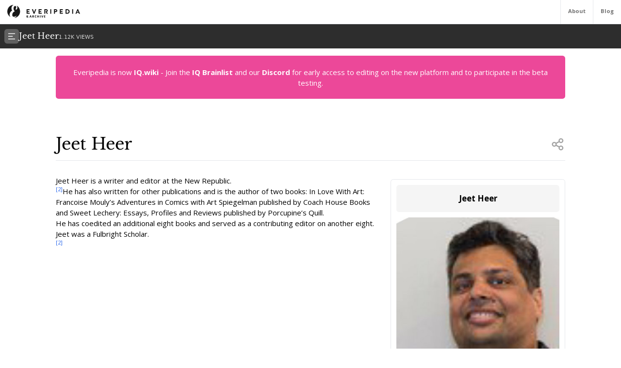

--- FILE ---
content_type: image/svg+xml
request_url: https://everipedia.org/images/ep-archive.svg
body_size: 6030
content:
<svg width="239" height="45" viewBox="0 0 239 45" fill="none" xmlns="http://www.w3.org/2000/svg" xmlns:xlink="http://www.w3.org/1999/xlink">
<rect width="239" height="42.1765" fill="url(#pattern0)"/>
<path d="M78.2686 41L77.751 39.3008H75.1484L74.6309 41H73L75.5195 33.832H77.3701L79.8994 41H78.2686ZM77.3896 38.0312L76.8721 36.3711C76.8395 36.2604 76.7956 36.1188 76.7402 35.9463C76.6882 35.7705 76.6344 35.5931 76.5791 35.4141C76.527 35.2318 76.4847 35.0739 76.4521 34.9404C76.4196 35.0739 76.374 35.2399 76.3154 35.4385C76.2601 35.6338 76.2064 35.8193 76.1543 35.9951C76.1022 36.1709 76.0648 36.2962 76.042 36.3711L75.5293 38.0312H77.3896ZM84.4805 33.8613C85.1283 33.8613 85.6621 33.9395 86.082 34.0957C86.5052 34.252 86.8193 34.488 87.0244 34.8037C87.2295 35.1195 87.332 35.5182 87.332 36C87.332 36.3255 87.2702 36.6104 87.1465 36.8545C87.0228 37.0986 86.86 37.3053 86.6582 37.4746C86.4564 37.6439 86.2383 37.7822 86.0039 37.8896L88.1035 41H86.4238L84.7197 38.2607H83.9141V41H82.4004V33.8613H84.4805ZM84.373 35.1016H83.9141V37.0303H84.4023C84.9036 37.0303 85.2617 36.9473 85.4766 36.7812C85.6947 36.612 85.8037 36.3646 85.8037 36.0391C85.8037 35.7005 85.6865 35.4596 85.4521 35.3164C85.221 35.1732 84.8613 35.1016 84.373 35.1016ZM93.6318 35.0186C93.3421 35.0186 93.085 35.0755 92.8604 35.1895C92.639 35.3001 92.4518 35.4613 92.2988 35.6729C92.1491 35.8844 92.0352 36.14 91.957 36.4395C91.8789 36.7389 91.8398 37.0758 91.8398 37.4502C91.8398 37.9548 91.9017 38.3861 92.0254 38.7441C92.1523 39.099 92.3477 39.3708 92.6113 39.5596C92.875 39.7451 93.2152 39.8379 93.6318 39.8379C93.9215 39.8379 94.2113 39.8053 94.501 39.7402C94.7939 39.6751 95.1113 39.5824 95.4531 39.4619V40.7314C95.1374 40.8617 94.8265 40.9544 94.5205 41.0098C94.2145 41.0684 93.8711 41.0977 93.4902 41.0977C92.7546 41.0977 92.1491 40.9463 91.6738 40.6436C91.2018 40.3376 90.8519 39.9111 90.624 39.3643C90.3962 38.8141 90.2822 38.1729 90.2822 37.4404C90.2822 36.9001 90.3555 36.4053 90.502 35.9561C90.6484 35.5068 90.8633 35.1178 91.1465 34.7891C91.4297 34.4603 91.7796 34.2064 92.1963 34.0273C92.613 33.8483 93.0915 33.7588 93.6318 33.7588C93.9867 33.7588 94.3415 33.8044 94.6963 33.8955C95.0544 33.9834 95.3962 34.1055 95.7217 34.2617L95.2334 35.4922C94.9665 35.3652 94.6979 35.2546 94.4277 35.1602C94.1576 35.0658 93.8923 35.0186 93.6318 35.0186ZM104.424 41H102.915V37.9189H100.088V41H98.5742V33.8613H100.088V36.6592H102.915V33.8613H104.424V41ZM107.828 41V33.8613H109.342V41H107.828ZM118.337 33.8613L115.91 41H114.26L111.838 33.8613H113.366L114.709 38.1094C114.732 38.181 114.769 38.3161 114.821 38.5146C114.873 38.71 114.925 38.9183 114.978 39.1396C115.033 39.3577 115.07 39.5384 115.09 39.6816C115.109 39.5384 115.144 39.3577 115.192 39.1396C115.244 38.9215 115.295 38.7148 115.344 38.5195C115.396 38.321 115.433 38.1842 115.456 38.1094L116.809 33.8613H118.337ZM124.949 41H120.838V33.8613H124.949V35.1016H122.352V36.6689H124.769V37.9092H122.352V39.75H124.949V41Z" fill="black"/>
<path d="M68.4 36.2632H63V35H68.4V36.2632ZM64.95 37.5263H66.45C66.534 37.5263 66.6 37.5958 66.6 37.6842V37.8611C66.7365 37.66 66.9166 37.4961 67.1253 37.383C67.3339 37.2699 67.5653 37.2107 67.8 37.2105C67.902 37.2105 68.004 37.2232 68.1 37.2453V36.5789H63.3V40.6842H66.009C66 40.6526 66 40.6211 66 40.5895V39.4842C66 39.1811 66.15 38.8968 66.36 38.7074V38.6316C66.36 38.4737 66.396 38.3063 66.45 38.1579H64.8V37.6842C64.8 37.5958 64.866 37.5263 64.95 37.5263ZM69 39.5158V40.6211C69 40.8105 68.82 41 68.61 41H66.96C66.78 41 66.6 40.8105 66.6 40.5895V39.4842C66.6 39.2947 66.78 39.1053 66.96 39.1053V38.6316C66.96 38.1895 67.38 37.8421 67.8 37.8421C68.22 37.8421 68.64 38.1895 68.64 38.6316V39.1053C68.82 39.1053 69 39.2947 69 39.5158ZM68.25 38.6316C68.25 38.3789 68.04 38.2211 67.8 38.2211C67.56 38.2211 67.35 38.3789 67.35 38.6316V39.1053H68.25V38.6316Z" fill="black"/>
<defs>
<pattern id="pattern0" patternContentUnits="objectBoundingBox" width="1" height="1">
<use xlink:href="#image0_4503_32685" transform="translate(0 -0.000555542) scale(0.00333333 0.0188889)"/>
</pattern>
<image id="image0_4503_32685" width="300" height="53" xlink:href="[data-uri]"/>
</defs>
</svg>
